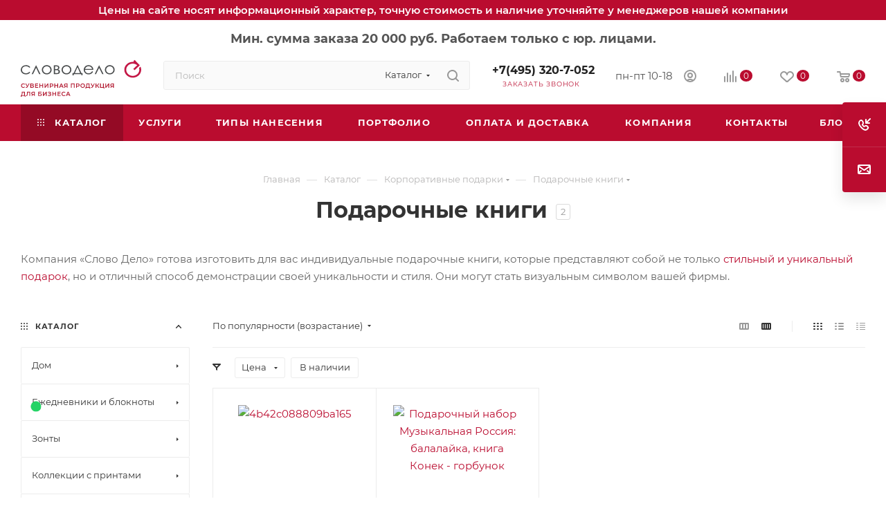

--- FILE ---
content_type: text/css
request_url: https://slovodelo.ru/bitrix/templates/aspro_max_slovodelo/index/css/style.css
body_size: 4540
content:
@charset "UTF-8";
*,
*::before,
*::after {
  -webkit-box-sizing: border-box;
  box-sizing: border-box;
}

@media (prefers-reduced-motion: no-preference) {
  :root {
    scroll-behavior: smooth;
  }
}

/*
body {
  font-family: Arial;
  color: #515050;
}
*/

.block-container {
  margin: 0 auto;
  max-width: 1290px;
  width: 100%;
  -webkit-box-sizing: border-box;
          box-sizing: border-box;
  padding-left: 15px;
  padding-right: 15px;
}

.benefits-block .block-container {
  padding: 0;
}

.block-title {
  text-align: center;
  font-size: 24px;
  font-weight: 700;
  text-transform: uppercase;
}

.swiper-button-prev:after, .swiper-button-next:after {

    font-size: 0px !important;

    
}

.block-subtitle {
  margin: 25px 0 40px;
  font-size: 15px;
  line-height: 1.73;
  margin-left: auto;
  margin-right: auto;
  max-width: 850px;
  text-align: center;
}

.advantages-block {
  padding-top: 60px;
  padding-bottom: 30px;
}
.advantages-block .list {
  display: -webkit-box;
  display: -ms-flexbox;
  display: flex;
  -ms-flex-wrap: wrap;
      flex-wrap: wrap;
  -webkit-box-pack: justify;
      -ms-flex-pack: justify;
      margin-left: -15px;
      margin-right: -15px;

}
.advantages-block .advantage {
  margin: 30px 15px 0;
  width: calc(100% / 3 - 30px);
  border-radius: 10px;
  -webkit-box-shadow: 1px 1px 5px 1px rgba(0, 0, 0, 0.1);
          box-shadow: 1px 1px 5px 1px rgba(0, 0, 0, 0.1);
}
.advantages-block .advantage-icon {
  text-align: center;
  padding-top: 50px;
  margin-bottom: 20px;
}
.advantages-block .advantage-icon img {
  width: 95px;
  height: 95px;
}
.advantages-block .advantage-body {
  text-align: center;
  padding: 20px 20px 40px;
}
.advantages-block .advantage h3 {
  text-transform: uppercase;
  color: #333;
  font-weight: 700;
  font-size: 20px;
  line-height: 26px;
}
.advantages-block .advantage-body p {
  margin-top: 20px;
  color: #4f4f4f;
  font-weight: 400;
  font-size: 15px;
  line-height: 26px;
}
@media screen and (max-width: 1023px) {
  .advantages-block .list {
    -webkit-box-pack: center;
        -ms-flex-pack: center;
            justify-content: center;
    -ms-flex-wrap: wrap;
        flex-wrap: wrap;
    gap: 15px;
    margin: 0;
  }
}
@media screen and (max-width: 1023px) {
  .advantages-block .advantage {
    width: calc(50% - 38px);
  }
}

@media screen and (max-width: 550px) {
  .advantages-block .advantage {
    width: 100%;
  }
}

.works-block {
  padding-top: 60px;
  padding-bottom: 30px;
}
.works-block .items {
  gap: 10px;
  display: -webkit-box;
  display: -ms-flexbox;
  display: flex;
  -ms-flex-wrap: wrap;
      flex-wrap: wrap;
  -webkit-box-pack: justify;
      -ms-flex-pack: justify;
          justify-content: space-between;
}
.works-block .item {
  padding-bottom: 20px;
  overflow: hidden;
  border-radius: 15px;
  display: flex;
  flex-direction: column;
  height: 100%;
}
.works-block img {
  display: block;
margin: 0;
width: 100%;
}
.works-block .row {
  display: flex;
  flex-wrap: wrap;
}

.works-block .item-image {
  display: block;
}
.works-block .item-image img {
  display: block;
}
.works-block .item-body {
  padding: 20px 15px;
box-sizing: border-box;
  border: 1px solid #bdbdbd;
  border-top: none;
  border-radius: 0 0 15px 15px;
  height: 100%;
}
.works-block .item h3 {
  color: #333;
  font-weight: 600;
  font-size: 15px;
}
.works-block .item p {
  margin-top: 15px;
  color: #4f4f4f;
  font-weight: 300;
  font-size: 13px;
  line-height: 20px;
}
@media screen and (max-width: 767px) {
  .works-block .item {
    margin-left: auto;
    margin-right: auto;
  }
}

.services-block {
  padding: 60px 0;
}
.services-block .block-container {
  display: -webkit-box;
  display: -ms-flexbox;
  display: flex;
  -ms-flex-wrap: wrap;
      flex-wrap: wrap;
  -webkit-box-pack: justify;
      -ms-flex-pack: justify;
          justify-content: space-between;
  gap: 10px;
}
.services-block .item {
  background-color: #000;
  position: relative;
  width: calc(33.33% - 10px);
  height: 456px;
  border-radius: 10px;
  overflow: hidden;
}
.services-block .item a {
  display: block;
  height: 100%;
}
.services-block .item a img {
  height: 100%;
  -o-object-fit: cover;
     object-fit: cover;
}
.services-block .item img {
  position: absolute;
  left: 0;
  top: 0;
  z-index: 1;
  -webkit-transition: 0.3s;
  transition: 0.3s;
}
.services-block .item p {
  position: absolute;
  right: 30px;
  bottom: 30px;
  color: #fff;
  font-weight: 600;
  font-size: 18px;
  z-index: 2;
}
.services-block .item:hover img {
  opacity: 0.65;
}
@media screen and (max-width: 1023px) {
  .services-block .block-container {
    -webkit-box-pack: center;
        -ms-flex-pack: center;
            justify-content: center;
    -ms-flex-wrap: wrap;
        flex-wrap: wrap;
    gap: 15px;
  }
  .services-block .item {
    max-width: 100%;
  }
}
@media screen and (max-width: 1023px) and (min-width: 768px) {
  .services-block .item {
    width: calc(50% - 15px);
    margin: 0;
  }
}
@media screen and (max-width: 767px) {
  .services-block .item {
    max-width: 456px;
    height: 350px;
    width: 100%;
  }
  .services-block .item img {
    width: 100%;
  }
}

.slider-pagination {
  width: 100%;
  display: -webkit-box;
  display: -ms-flexbox;
  display: flex;
  -webkit-box-pack: center;
      -ms-flex-pack: center;
          justify-content: center;
  position: absolute;
  bottom: 30px;
  left: 0;
  z-index: 100;
  bottom: 20px;
}
.slider-pagination .slider-pagination-bullet {
  display: block;
  margin: 0 10px;
  width: 10px;
  height: 10px;
  border: 1px solid #e0e0e0;
  border-radius: 50%;
}
.slider-pagination .slider-pagination-bullet-active {
  background: #e0e0e0;
}

.slider-button {
  width: 40px;
  height: 40px;
  position: absolute;
  z-index: 10;
  top: 50%;
  -webkit-transform: translateY(-50%);
          transform: translateY(-50%);
  border-radius: 50%;
  -webkit-transition: all 0.2s ease-in;
  transition: all 0.2s ease-in;
  background-size: 12px;
  background-repeat: no-repeat;
  background-position: center;
}

.slider-button--next {
  background-image: url("data:image/svg+xml,%3Csvg xmlns='http://www.w3.org/2000/svg' width='7' height='11' viewBox='0 0 7 11' fill='none'%3E%3Cpath d='M1.51994 10.0158C1.38834 10.0165 1.25787 9.99132 1.13604 9.94155C1.0142 9.89179 0.903383 9.81846 0.809943 9.72578C0.716215 9.63282 0.641821 9.52222 0.591052 9.40036C0.540283 9.2785 0.514145 9.14779 0.514145 9.01578C0.514145 8.88377 0.540283 8.75306 0.591052 8.6312C0.641821 8.50935 0.716215 8.39874 0.809943 8.30578L4.11994 5.01578L0.939943 1.70578C0.753692 1.51842 0.649151 1.26497 0.649151 1.00078C0.649151 0.736595 0.753692 0.483144 0.939943 0.295781C1.03291 0.202053 1.14351 0.127658 1.26537 0.0768895C1.38723 0.0261208 1.51793 -1.71661e-05 1.64994 -1.71661e-05C1.78196 -1.71661e-05 1.91266 0.0261208 2.03452 0.0768895C2.15638 0.127658 2.26698 0.202053 2.35994 0.295781L6.21994 4.29578C6.40317 4.48271 6.5058 4.73403 6.5058 4.99578C6.5058 5.25753 6.40317 5.50885 6.21994 5.69578L2.21994 9.69578C2.13019 9.79271 2.02211 9.8709 1.90196 9.92583C1.78182 9.98075 1.65198 10.0113 1.51994 10.0158V10.0158Z' fill='black'/%3E%3C/svg%3E");
}

.slider-button--prev {
  background-image: url("data:image/svg+xml,%3Csvg xmlns='http://www.w3.org/2000/svg' width='7' height='11' viewBox='0 0 7 11' fill='none'%3E%3Cpath d='M5.5 -4.76837e-07C5.63161 -0.00076137 5.76207 0.0244632 5.88391 0.0742278C6.00574 0.123992 6.11656 0.197319 6.21 0.29C6.30373 0.382963 6.37812 0.493563 6.42889 0.615423C6.47966 0.737282 6.5058 0.867988 6.5058 1C6.5058 1.13201 6.47966 1.26272 6.42889 1.38458C6.37812 1.50644 6.30373 1.61704 6.21 1.71L2.9 5L6.08 8.31C6.26625 8.49736 6.37079 8.75081 6.37079 9.015C6.37079 9.27919 6.26625 9.53264 6.08 9.72C5.98704 9.81373 5.87644 9.88812 5.75458 9.93889C5.63272 9.98966 5.50201 10.0158 5.37 10.0158C5.23799 10.0158 5.10728 9.98966 4.98542 9.93889C4.86356 9.88812 4.75296 9.81373 4.66 9.72L0.8 5.72C0.616773 5.53307 0.514143 5.28175 0.514143 5.02C0.514143 4.75825 0.616773 4.50693 0.8 4.32L4.8 0.319999C4.88976 0.223067 4.99783 0.144881 5.11798 0.0899558C5.23813 0.035031 5.36797 0.00445678 5.5 -4.76837e-07V-4.76837e-07Z' fill='black'/%3E%3C/svg%3E");
}

.results-slider .block-container .slider-box .slider-container .slider-button {
  background-color: #fff;
  cursor: pointer;
}

.results-slider .block-container .slider-box .slider-container .slider-button--next {
  right: 15px;
}

.results-slider .block-container .slider-box .slider-container .slider-button--prev {
  left: 15px;
}

.white-button {
  padding: 17px;
  text-align: center;
  width: 220px;
  height: 40px;
  border: 2px solid #fff;
  border-radius: 10px;
  font-weight: 500;
  color: #fff;
  -webkit-transition: 0.3s;
  transition: 0.3s;
  display: inline-block;
  line-height: 0;
  cursor: pointer;
  text-decoration: none;
}
.white-button:hover {
  color: #d0043c;
  background-color: #fff;
}

.results-slider {
  margin-top: 60px;
}
.results-slider .block-container {
 display: -ms-flexbox; 
  display: flex;
}
.results-slider .info-box {
  background: linear-gradient(149.03deg, #9a012b, #d0043c);
  color: #fff;
  -webkit-box-sizing: border-box;
          box-sizing: border-box;
  padding: 20px;
  border-radius: 10px 0 0 10px;
}
@media screen and (min-width: 767px) {
  .results-slider .info-box {
    width: 50%;
  }
}
@media screen and (max-width: 1024px) {
  .results-slider .info-box {
    padding: 20px 30px;
  }
}
/*@media screen and (min-width: 1200px) {
  .results-slider .info-box {
    width: 440px;
  }
}*/
.results-slider .info-box .header-block {
  font-weight: 700;
  font-size: 28px;
  line-height: 38px;
}
.results-slider .info-box .header-block h3 {
  font-size: 20px;
  font-weight: 700;
  line-height: 38px;
color: white;
}
@media screen and (max-width: 1024px) {
  .results-slider .info-box .header-block h3 {
    font-size: 20px;
    line-height: 30px;
  }
}
.results-slider .info-box .text-block {
  margin-top: 15px;
}
.results-slider .info-box .text-block ul {
  padding-top: 5px;
margin-bottom: 10px;
  padding-left: 20px;
  font-size: 15px;
  line-height: 1.73;
}
.results-slider .info-box .text-block ul li {
  font-size: 16px;
  line-height: 26px;
  margin-top: 5px;
  padding-left: 5px;
  /*list-style: square;*/
}
.results-slider .info-box .text-block ul li::marker {
  unicode-bidi: -webkit-isolate;
  unicode-bidi: -moz-isolate;
  unicode-bidi: isolate;
  font-variant-numeric: tabular-nums;
  text-transform: none;
  text-indent: 0px !important;
  text-align: start !important;
  -moz-text-align-last: start !important;
       text-align-last: start !important;
}
@media screen and (max-width: 1024px) {
  .results-slider .info-box .text-block ul {
    padding-left: 30px;
  }
  .results-slider .info-box .text-block ul li {
    font-size: 14px;
    line-height: 20px;
  }
}
.results-slider .info-box .white-button {
  margin-top: 10px;
  margin-left: 80px;
}
@media screen and (max-width: 1024px) {
  .results-slider .info-box .white-button {
    margin-top: 5px;
    margin-left: 40px;
  }
.results-slider .info-box .header-block h3 {
margin-bottom: 5px;
}
.results-slider .info-box .text-block ul {
margin-top: 10px;
}
}
@media screen and (max-width: 767px) {
  .results-slider .info-box .white-button {
    margin-top: 25px;
    margin-left: 0;
  }
.results-slider .slider-box .result-slide img {
width: 100% !important;
}
}
.results-slider .slider-box {
  position: relative;
}

@media screen and (min-width: 993px) and (max-width: 1200px) {
.results-slider .block-container {
    }
 .results-slider .slider-box .slider-container .swiper-container, .results-slider .slider-box .slider-container {
    height: auto !important;
  }
.results-slider .slider-box .slider-container .swiper-container .result-slide img {
height: auto !important;
width: 100%;
max-height: 100% !important;
}
}


@media screen and (max-width: 1300px) and (min-width: 993px) {
  .results-slider .info-box .header-block h3 {
margin-bottom: 15px;
        font-size: 22px;
    line-height: 35px;
  }
.results-slider .info-box .text-block ul {
margin-top: 10px;
}
.results-slider .info-box .text-block ul li {
    font-size: 16px;
    line-height: 24px;
}
.results-slider .info-box {
padding: 25px 30px;
}
.results-slider .info-box .text-block ul {

    margin-bottom: 10px;
    padding-left: 2px;
    font-size: 15px;
  }
}

@media screen and (min-width: 767px) {
  .results-slider .slider-box {
    width: 50%;
    min-height: 100%;
  }
  .results-slider .slider-box .slider-pagination {
    display: none;
  }
  .results-slider .slider-box .slider-container {
    position: relative;
    height: 100%;
  }
 
  .results-slider .slider-box .slider-container .swiper-container .result-slide {
    height: 100%;
  }
  .results-slider .slider-box .slider-container .swiper-container .result-slide img {
    height: 100%;
    -o-object-fit: cover;
       object-fit: cover;
    max-height: unset;
    width: 100%;
  }
}
/*@media screen and (min-width: 1200px) {
  .results-slider .slider-box {
    width: 850px;
  }
}*/
.results-slider .slider-box .big-slider-container {
  border-radius: 0 10px 10px 0;
  overflow: hidden;
}
.results-slider .slider-box .result-slide {
  position: relative;
  overflow: hidden;
  background: #c4c4c4;
  line-height: 0;
  border-radius: 0 10px 10px 0;
}
.results-slider .slider-box .result-slide::before {
  content: " ";
  width: 100%;
  height: 100%;
  position: absolute;
  left: 0;
  top: 0;
}
.results-slider .slider-box .result-slide img {
  max-height: 567px;
  width: auto;
}
@media screen and (max-width: 1200px) and (min-width: 768px) {
.results-slider .slider-box .result-slide img {
width: 100%
object-fit: cover;
}
}
@media screen and (max-width: 992px) and (min-width: 768px) {
.results-slider .slider-box .big-slider-container {
height: 100% !important;
}
}
@media screen and (max-width: 767px) {
  .results-slider {
    overflow-x: hidden;
  }
  .results-slider .result-slide img {
    max-height: 400px !important;
  }
  .results-slider .block-container {
    width: calc(100% + 30px);
    margin: 0 -15px;
    -ms-flex-wrap: wrap;
        flex-wrap: wrap;
  }
  .results-slider .info-box {
    width: 100%;
    border-radius: 10px 10px 0 0;
  }
  .results-slider .info-box .header-block {
    font-size: 20px;
    line-height: 28px;
  }
  .results-slider .info-box .header-block h3 {
    font-size: 18px;
    line-height: 24px;
  }
  .results-slider .info-box .header-block .text-block {
    margin-top: 0;
  }
  .results-slider .info-box .header-block .text-block li {
    font-size: 16px;
    line-height: 22px;
  }
  .results-slider .info-box .header-block .text-block .white-button {
    margin-top: 50px;
    margin-left: 80px;
  }
  .results-slider .slider-box {
    width: 100%;
  }
  .results-slider .slider-box .big-slider-container {
    border-radius: 0 0 10px 10px;
  }
  .results-slider .slider-box .result-slide {
    border-radius: 0 0 10px 10px;
  }
}

.callback-form-block {
  margin-top: 90px;
  padding: 0 2rem;
}
.callback-form-block .block-container {
  position: relative;
  padding: 50px 50px 56px;
  color: #fff;
  font-family: Arial;
  font-style: normal;
  font-weight: 400;
}
.callback-form-block .b-form-input {
  background: #fff;
  border-radius: 10px;
  width: 320px;
  height: 50px;
  border: none;
  padding: 13px 20px 14px;
  margin-right: 25px;
  font-size: 18px;
}
.callback-form-block .bg-image {
  border-radius: 10px;
  width: 100%;
  position: absolute;
  left: 0;
  top: 0;
  z-index: -1;
}
.callback-form-block .bottom-form__header {
  font-weight: 700;
  font-size: 32px;
  text-align: left;
}
.callback-form-block .bottom-form__description {
  max-width: 850px;
  font-size: 18px;
  text-align: left;
  margin: 15px 0 51px;
}
.callback-form-block .contacts-form {
  display: -webkit-box;
  display: -ms-flexbox;
  display: flex;
  -ms-flex-wrap: wrap;
      flex-wrap: wrap;
}
.callback-form-block .b-form-inputs--top {
  display: -webkit-box;
  display: -ms-flexbox;
  display: flex;
}
.callback-form-block .b-form-submit__btn {
  background: #fff;
  border: unset;
  outline: none;
  border-radius: 40px;
  width: 50px;
  border: 1px solid #fff;
  height: 50px;
  position: relative;
}
.callback-form-block .b-form-submit__btn::before {
  content: " ";
  background-image: url("data:image/svg+xml,%3Csvg xmlns='http://www.w3.org/2000/svg' viewBox='0 0 24 24'%3E%3Cpath xmlns='http://www.w3.org/2000/svg' d='M10.5 17a1 1 0 0 1-.71-.29 1 1 0 0 1 0-1.42L13.1 12 9.92 8.69a1 1 0 0 1 0-1.41 1 1 0 0 1 1.42 0l3.86 4a1 1 0 0 1 0 1.4l-4 4a1 1 0 0 1-.7.32z'/%3E%3C/svg%3E");
  width: 100%;
  height: 100%;
  position: absolute;
  left: 47%;
  top: 50%;
  -webkit-transform: translateX(-50%) translateY(-50%);
          transform: translateX(-50%) translateY(-50%);
}
.callback-form-block .b-form-submit__text {
  font-size: 14px;
  margin: 15px 0 0;
}
.callback-form-block .b-form-submit__text a,
.callback-form-block .b-form-submit__text a:hover {
  text-decoration: none;
  color: inherit;
}
@media screen and (max-width: 1023px) and (min-width: 768px) {
  .callback-form-block .bg-image {
    height: 100%;
  }
  .callback-form-block .b-form-input {
    width: 250px;
  }
}
@media screen and (max-width: 767px) {
  .callback-form-block {
    padding: 0;
  }
  .callback-form-block .block-container {
    padding: 30px;
  }
  .callback-form-block .bg-image {
    height: 100%;
  }
  .callback-form-block .bottom-form__header {
    font-size: 26px;
    line-height: 36px;
  }
  .callback-form-block .bottom-form__description {
    margin: 15px 0 10px;
  }
  .callback-form-block .b-form-inputs--top {
    -ms-flex-wrap: wrap;
        flex-wrap: wrap;
  }
  .callback-form-block .b-form-input-wrapper {
    margin-top: 15px;
    width: 100%;
  }
  .callback-form-block .b-form-input {
    height: 40px;
    font-size: 16px;
    margin-right: 0;
    width: 100%;
  }
  .callback-form-block .b-form-submit__btn {
    max-width: 410px;
    width: 100%;
    height: 40px;
    margin-top: 20px;
  }
  .callback-form-block .b-form-submit__btn::before {
    content: "Отправить заявку";
    color: #515050;
    width: 250px;
    height: 20px;
    font-size: 15px;
    background: none;
  }
  .callback-form-block .b-form-submit {
    display: -webkit-box;
    display: -ms-flexbox;
    display: flex;
    -webkit-box-pack: start;
        -ms-flex-pack: start;
            justify-content: flex-start;
    width: 100%;
  }
}

.benefits-block {
  padding-bottom: 30px;
}
.benefits-block .list {
  display: -webkit-box;
  display: -ms-flexbox;
  display: flex;
  gap: 15px;
  -webkit-box-pack: justify;
      -ms-flex-pack: justify;
          justify-content: space-between;
}
.benefits-block .benefit {
  width: calc(33.33%);
  position: relative;
  overflow: hidden;
  border-radius: 15px;
}
.benefits-block .benefit .bg {
  width: 100%;
  height: 100%;
  position: relative;
}
.benefits-block .benefit .bg::after {
  content: "";
  background-color: #000;
  opacity: 0.6;
  width: 100%;
  height: 100%;
  position: absolute;
  left: 0;
  top: 0;
  -webkit-transition: 0.3s;
  transition: 0.3s;
}
.benefits-block .benefit .bg img {
  width: 100%;
  display: block;
}
.benefits-block .benefit:hover .bg::after {
  opacity: 0.4;
}
.benefits-block .benefit-body {
  position: absolute;
  left: 0;
  top: 0;
  text-align: center;
  color: #fff;
  padding: 20px;
  width: 100%;
  text-align: left;
}
.benefits-block .benefit-body-header {
  padding-bottom: 10px;
  border-bottom: 4px solid #fff;
  font-weight: 600;
  line-height: 38px;
  font-size: 22px;
}
.benefits-block .benefit p {
  padding-top: 15px;
  font-size: 16px;
  font-weight: 400;
  line-height: 28px;
}
@media screen and (max-width: 1399px) {
  .benefits-block .benefit {
    width: calc(100% / 2 - 8px);
  }
  .benefits-block .list {
    -ms-flex-wrap: wrap;
        flex-wrap: wrap;
  }
}
@media screen and (max-width: 1023px) {
  .benefits-block .benefit {
    width: calc(50% - 15px);
  }
  .benefits-block .benefit .bg {
    height: 100%;
    min-height: 266px;
  }
  .benefits-block .benefit-body {
    padding: 20px 25px;
  }
  .benefits-block .benefit-body-header {
    font-size: 22px;
    line-height: 26px;
    padding-bottom: 15px;
  }
  .benefits-block .benefit img {
    width: 100%;
  }
  .benefits-block .benefit p {
    padding-top: 15px;
  }
}
@media screen and (max-width: 567px) {
  .benefits-block .benefit {
    width: calc(100% - 15px);
  }
}

.main-adv {
  padding-bottom: 30px;
}
.main-adv .items {
  display: -webkit-box;
  display: -ms-flexbox;
  display: flex;
  -webkit-box-pack: justify;
      -ms-flex-pack: justify;
          justify-content: space-between;
}
.main-adv .item {
  width: 410px;
  position: relative;
  overflow: hidden;
  border-radius: 15px;
}
.main-adv .item-body {
  position: absolute;
  left: 0;
  top: 0;
  text-align: center;
  color: #fff;
  padding: 45px 35px;
  width: 100%;
  text-align: left;
}
.main-adv .item-body-header {
  padding-bottom: 25px;
  border-bottom: 4px solid #fff;
  font-size: 22px;
  font-weight: 600;
  line-height: 38px;
}
.main-adv .item p {
  padding-top: 25px;
  font-size: 17px;
  font-weight: 400;
  line-height: 28px;
}
.main-adv .bg {
  width: 100%;
  height: 100%;
}
.main-adv .bg :after {
  content: " ";
  background-color: #000;
  opacity: 0.6;
  width: 100%;
  height: 100%;
  position: absolute;
  left: 0;
  top: 0;
  -webkit-transition: 0.3s;
  transition: 0.3s;
}
.main-adv .bg img {
  display: block;
}
@media screen and (max-width: 1023px) {
  .main-adv .items {
    -webkit-box-pack: center;
        -ms-flex-pack: center;
            justify-content: center;
    -ms-flex-wrap: wrap;
        flex-wrap: wrap;
    gap: 15px;
  }
  .main-adv .item {
    max-width: 100%;
  }
  .main-adv .item-body {
    padding: 20px 25px;
  }
}

.info-content-block .block-container {
  display: -ms-grid;
  display: grid;
  gap: 30px;
}
@media screen and (min-width: 1023px) {
  .info-content-block .block-container {
    -ms-grid-columns: 1fr 1fr;
    grid-template-columns: 1fr 1fr;
  }
}
.info-content-block .images-grid {
  display: -ms-grid;
  display: grid;
  -ms-grid-columns: 1fr 30px 1fr;
  grid-template-columns: 1fr 1fr;
  gap: 30px;
}
@media screen and (max-width: 767px) {
  .info-content-block .images-grid {
    gap: 15px;
  }
}
.info-content-block .images-grid .info-img--big {
  -ms-grid-column: 1;
  -ms-grid-column-span: 2;
  grid-column: 1/span 2;
}
.info-content-block .images-grid .info-img {
  border-radius: 15px;
  overflow: hidden;
}
.info-content-block .images-grid .info-img img {
  width: 100%;
  height: 100%;
  -o-object-fit: cover;
  max-width: 100%;
  object-fit: cover;
}

.promo {
  padding-top: 60px;
  padding-bottom: 40px;
}
.promo p {
  text-align: center;
  font-size: 15px;
  line-height: 1.73;
}

--- FILE ---
content_type: text/plain
request_url: https://www.google-analytics.com/j/collect?v=1&_v=j102&a=241399911&t=pageview&_s=1&dl=https%3A%2F%2Fslovodelo.ru%2Fkatalog%2Fkorporativnye-podarki%2Fpodarochnye-knigi%2F&ul=en-us%40posix&dt=%D0%9A%D0%BE%D1%80%D0%BF%D0%BE%D1%80%D0%B0%D1%82%D0%B8%D0%B2%D0%BD%D1%8B%D0%B5%20%D0%BF%D0%BE%D0%B4%D0%B0%D1%80%D0%BA%D0%B8%20%D1%81%20%D0%BB%D0%BE%D0%B3%D0%BE%D1%82%D0%B8%D0%BF%D0%BE%D0%BC%20%D0%BD%D0%B0%20%D0%B7%D0%B0%D0%BA%D0%B0%D0%B7%20%D0%B2%20%D0%9C%D0%BE%D1%81%D0%BA%D0%B2%D0%B5%3A%20%D0%B8%D0%B7%D0%B3%D0%BE%D1%82%D0%BE%D0%B2%D0%BB%D0%B5%D0%BD%D0%B8%D0%B5%20%D0%BA%D1%80%D0%B5%D0%B0%D1%82%D0%B8%D0%B2%D0%BD%D1%8B%D1%85%20%D0%B8%20%D0%BD%D0%B5%D0%BE%D0%B1%D1%8B%D1%87%D0%BD%D1%8B%D1%85%20%D0%B1%D1%80%D0%B5%D0%BD%D0%B4%D0%B8%D1%80%D0%BE%D0%B2%D0%B0%D0%BD%D0%BD%D1%8B%D1%85%20%D1%81%D1%83%D0%B2%D0%B5%D0%BD%D0%B8%D1%80%D0%BE%D0%B2%20%D0%BA%D0%BE%D0%BC%D0%BF%D0%B0%D0%BD%D0%B8%D0%B8%20%D0%BF%D0%BE%20%D0%B4%D0%BE%D1%81%D1%82%D1%83%D0%BF%D0%BD%D0%BE%D0%B9%20%D1%86%D0%B5%D0%BD%D0%B5%20%D0%B2%20%C2%AB%D0%A1%D0%BB%D0%BE%D0%B2%D0%BE%D0%94%D0%B5%D0%BB%D0%BE%C2%BB&sr=1280x720&vp=1280x720&_u=YEDAAUABAAAAACAAI~&jid=1372406939&gjid=377029556&cid=147947921.1769148881&tid=UA-246179583-1&_gid=896533326.1769148881&_r=1&_slc=1&gtm=45He61m0n81WGQPRJGv895426267za200zd895426267&gcd=13l3l3l3l1l1&dma=0&tag_exp=103116026~103200004~104527906~104528500~104684208~104684211~105391253~115938466~115938469~116185181~116185182~116491846~116682876~116988315~117041588~117042505&z=152342303
body_size: -449
content:
2,cG-QR0FJ96V60